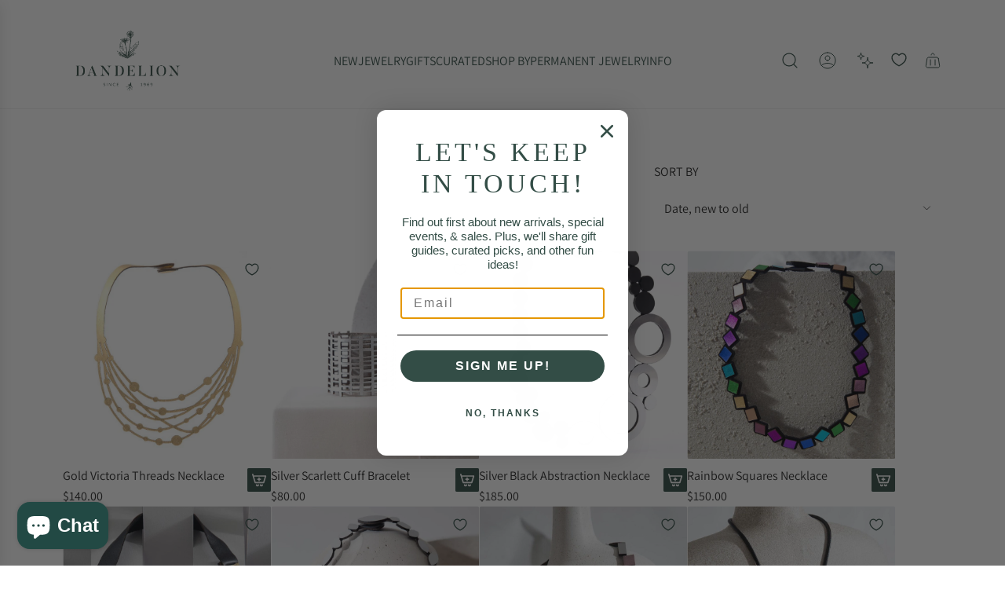

--- FILE ---
content_type: text/css
request_url: https://dandelionjewelry.com/cdn/shop/t/70/assets/section-offers-drawer.min.css?v=73490033056036630701767043234
body_size: 46
content:
offers-drawer.disable-transitions{transition:none}offers-drawer.disable-transitions .global-drawer__overlay{transition:none}.offers-drawer__heading{display:flex;align-items:center;gap:12px}.offers-drawer__heading svg{width:1.2em;height:1.2em}.offers-drawer__description{margin-bottom:32px}.offers-drawer__description :last-child{margin-bottom:0}.offers-drawer__content{justify-content:flex-start}.offers-drawer__content--empty{display:flex;flex-direction:column}.offers-drawer__block:not(:last-of-type){margin-bottom:20px}.offers-drawer__offer{display:flex;border:1px solid var(--cart-drawer-text-color-transparent25);overflow:hidden}.offers-drawer__offer--above{flex-direction:column}.offers-drawer__offer--left{align-items:center}.offers-drawer__offer--left .offers-drawer__offer-image{width:100px;flex-shrink:0;align-self:stretch}@media (min-width:1025px){.offers-drawer__offer--left .offers-drawer__offer-image{width:150px}}.offers-drawer__offer--left .offers-drawer__offer-image .responsive-image-wrapper,.offers-drawer__offer--left .offers-drawer__offer-image a,.offers-drawer__offer--left .offers-drawer__offer-image img{height:100%}.offers-drawer__offer--left .offers-drawer__offer-image img{object-fit:cover}.offers-drawer__offer-image{position:relative}.offers-drawer__offer-image a{display:block}.offers-drawer__countdown--over-image{position:absolute;top:16px;right:16px}.offers-drawer__text-content{display:flex;flex-direction:column;gap:12px;flex-grow:1;padding:16px}@media (min-width:1025px){.offers-drawer__text-content{padding:20px}}.offers-drawer__text-content:has(.offers-drawer__offer-discount-code){overflow-x:auto}.offers-drawer__offer-title-container{--nav-text-hover:var(--cart-drawer-text-color);display:flex;align-items:center;justify-content:flex-start}.offers-drawer__offer-description>:last-child,.offers-drawer__offer-title{margin:0}.offers-drawer__offer-discount-code{display:flex;gap:8px;align-items:center;justify-content:space-between;width:fit-content;max-width:100%;border:1px dashed var(--cart-drawer-text-color-transparent25);border-radius:var(--input-border-radius);padding-left:8px}.border-radius-round .offers-drawer__offer-discount-code{padding-left:13px}.offers-drawer__offer-discount-code--code{font-size:var(--button-font-size-px);overflow-x:auto}.offers-drawer__offer-discount-code--btn{color:inherit;border:0;background:0 0;padding:4px 8px;position:relative}.border-radius-round .offers-drawer__offer-discount-code--btn{padding-right:12px}.offers-drawer__offer-discount-code--btn span{display:flex;align-items:center;justify-content:center;transform:scale(1);opacity:1;transition:all .2s ease-in-out}.offers-drawer__offer-discount-code--btn span.hide-icon{visibility:hidden;transform:scale(.2);opacity:0}.offers-drawer__offer-discount-code--btn [data-offers-drawer-check-icon]{position:absolute;top:0;left:0;right:0;bottom:0}.offers-drawer__empty-state{flex-grow:1;display:flex;flex-direction:column;justify-content:center;align-items:center;gap:32px}.offers-drawer__empty-message{text-align:center}.offers-drawer__empty-btn-container{display:flex;flex-direction:column;gap:16px;text-align:center}@media (min-width:1025px){.offers-drawer__empty-btn-container{gap:20px}}.offers-drawer__empty-btn{width:100%}.offers-drawer__content:has(>.offers-drawer__block:not(.hide)) .offers-drawer__empty-state--hidden-content{display:none}.offers-drawer__empty-state--hidden-content{height:100%;display:flex}

--- FILE ---
content_type: application/x-javascript
request_url: https://app.cart-bot.net/public/status/shop/dandelionjewelry.myshopify.com.js?1768818158
body_size: -322
content:
var giftbee_settings_updated='1764680451c';